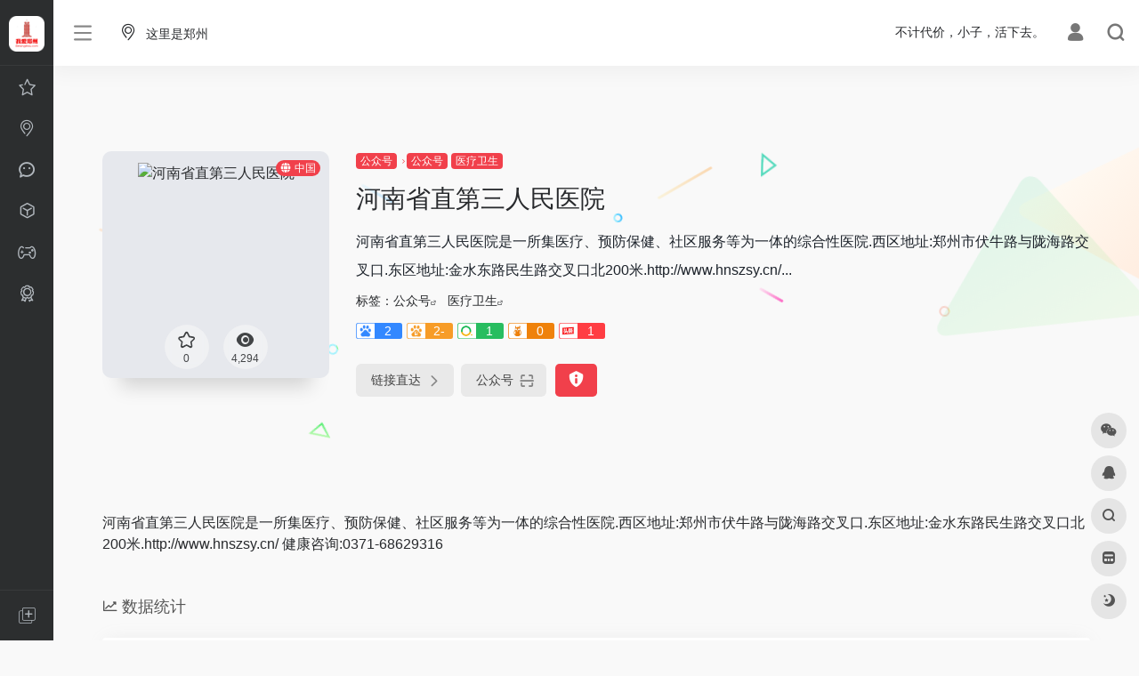

--- FILE ---
content_type: text/html; charset=UTF-8
request_url: https://www.5izhengzhou.com/sites/270.html
body_size: 17419
content:
<!DOCTYPE html><html lang="zh-Hans" class="io-white-mode"><head> <script> var default_c = "io-white-mode"; var night = document.cookie.replace(/(?:(?:^|.*;\s*)io_night_mode\s*\=\s*([^;]*).*$)|^.*$/, "$1"); try { if (night === "0" || (!night && window.matchMedia("(prefers-color-scheme: dark)").matches)) { document.documentElement.classList.add("io-black-mode"); document.documentElement.classList.remove(default_c); } else { document.documentElement.classList.remove("io-black-mode"); document.documentElement.classList.add(default_c); } } catch (_) {}</script><meta charset="UTF-8"><meta name="renderer" content="webkit"><meta name="force-rendering" content="webkit"><meta http-equiv="X-UA-Compatible" content="IE=edge, chrome=1"><meta name="viewport" content="width=device-width, initial-scale=1.0, user-scalable=0, minimum-scale=1.0, maximum-scale=0.0, viewport-fit=cover"><title>河南省直第三人民医院 | 我爱郑州</title><meta name="theme-color" content="#f9f9f9" /><meta name="keywords" content="河南省直第三人民医院,我爱郑州" /><meta name="description" content="河南省直第三人民医院是一所集医疗、预防保健、社区服务等为一体的综合性医院.西区地址:郑州市伏牛路与陇海路交叉口.东区地址:金水东路民生路交叉口北200米.http://www.hnszsy.cn/ 健康咨询:0371-68629316" /><meta property="og:type" content="article"><meta property="og:url" content="https://www.5izhengzhou.com/sites/270.html"/> <meta property="og:title" content="河南省直第三人民医院 | 我爱郑州"><meta property="og:description" content="河南省直第三人民医院是一所集医疗、预防保健、社区服务等为一体的综合性医院.西区地址:郑州市伏牛路与陇海路交叉口.东区地址:金水东路民生路交叉口北200米.http://www.hnszsy.cn/ 健康咨询:0371-68629316"><meta property="og:image" content="https://www.5izhengzhou.com/wp-content/uploads/2020/02/hnsz3y-w.jpg"><meta property="og:site_name" content="我爱郑州"><link rel="shortcut icon" href="https://www.5izhengzhou.com/wp-content/uploads/2019/12/5izhengzhou-block.png"><link rel="apple-touch-icon" href="https://www.5izhengzhou.com/wp-content/uploads/2019/12/5izhengzhou_apple.png"><!--[if IE]><script src="https://www.5izhengzhou.com/wp-content/themes/onenav/js/html5.min.js"></script><![endif]--><meta name='robots' content='max-image-preview:large' /><style id='wp-img-auto-sizes-contain-inline-css' type='text/css'>img:is([sizes=auto i],[sizes^="auto," i]){contain-intrinsic-size:3000px 1500px}/*# sourceURL=wp-img-auto-sizes-contain-inline-css */</style><style id='wp-block-library-inline-css' type='text/css'>:root{--wp-block-synced-color:#7a00df;--wp-block-synced-color--rgb:122,0,223;--wp-bound-block-color:var(--wp-block-synced-color);--wp-editor-canvas-background:#ddd;--wp-admin-theme-color:#007cba;--wp-admin-theme-color--rgb:0,124,186;--wp-admin-theme-color-darker-10:#006ba1;--wp-admin-theme-color-darker-10--rgb:0,107,160.5;--wp-admin-theme-color-darker-20:#005a87;--wp-admin-theme-color-darker-20--rgb:0,90,135;--wp-admin-border-width-focus:2px}@media (min-resolution:192dpi){:root{--wp-admin-border-width-focus:1.5px}}.wp-element-button{cursor:pointer}:root .has-very-light-gray-background-color{background-color:#eee}:root .has-very-dark-gray-background-color{background-color:#313131}:root .has-very-light-gray-color{color:#eee}:root .has-very-dark-gray-color{color:#313131}:root .has-vivid-green-cyan-to-vivid-cyan-blue-gradient-background{background:linear-gradient(135deg,#00d084,#0693e3)}:root .has-purple-crush-gradient-background{background:linear-gradient(135deg,#34e2e4,#4721fb 50%,#ab1dfe)}:root .has-hazy-dawn-gradient-background{background:linear-gradient(135deg,#faaca8,#dad0ec)}:root .has-subdued-olive-gradient-background{background:linear-gradient(135deg,#fafae1,#67a671)}:root .has-atomic-cream-gradient-background{background:linear-gradient(135deg,#fdd79a,#004a59)}:root .has-nightshade-gradient-background{background:linear-gradient(135deg,#330968,#31cdcf)}:root .has-midnight-gradient-background{background:linear-gradient(135deg,#020381,#2874fc)}:root{--wp--preset--font-size--normal:16px;--wp--preset--font-size--huge:42px}.has-regular-font-size{font-size:1em}.has-larger-font-size{font-size:2.625em}.has-normal-font-size{font-size:var(--wp--preset--font-size--normal)}.has-huge-font-size{font-size:var(--wp--preset--font-size--huge)}.has-text-align-center{text-align:center}.has-text-align-left{text-align:left}.has-text-align-right{text-align:right}.has-fit-text{white-space:nowrap!important}#end-resizable-editor-section{display:none}.aligncenter{clear:both}.items-justified-left{justify-content:flex-start}.items-justified-center{justify-content:center}.items-justified-right{justify-content:flex-end}.items-justified-space-between{justify-content:space-between}.screen-reader-text{border:0;clip-path:inset(50%);height:1px;margin:-1px;overflow:hidden;padding:0;position:absolute;width:1px;word-wrap:normal!important}.screen-reader-text:focus{background-color:#ddd;clip-path:none;color:#444;display:block;font-size:1em;height:auto;left:5px;line-height:normal;padding:15px 23px 14px;text-decoration:none;top:5px;width:auto;z-index:100000}html :where(.has-border-color){border-style:solid}html :where([style*=border-top-color]){border-top-style:solid}html :where([style*=border-right-color]){border-right-style:solid}html :where([style*=border-bottom-color]){border-bottom-style:solid}html :where([style*=border-left-color]){border-left-style:solid}html :where([style*=border-width]){border-style:solid}html :where([style*=border-top-width]){border-top-style:solid}html :where([style*=border-right-width]){border-right-style:solid}html :where([style*=border-bottom-width]){border-bottom-style:solid}html :where([style*=border-left-width]){border-left-style:solid}html :where(img[class*=wp-image-]){height:auto;max-width:100%}:where(figure){margin:0 0 1em}html :where(.is-position-sticky){--wp-admin--admin-bar--position-offset:var(--wp-admin--admin-bar--height,0px)}@media screen and (max-width:600px){html :where(.is-position-sticky){--wp-admin--admin-bar--position-offset:0px}}/*# sourceURL=wp-block-library-inline-css */</style><style id='global-styles-inline-css' type='text/css'>
:root{--wp--preset--aspect-ratio--square: 1;--wp--preset--aspect-ratio--4-3: 4/3;--wp--preset--aspect-ratio--3-4: 3/4;--wp--preset--aspect-ratio--3-2: 3/2;--wp--preset--aspect-ratio--2-3: 2/3;--wp--preset--aspect-ratio--16-9: 16/9;--wp--preset--aspect-ratio--9-16: 9/16;--wp--preset--color--black: #000000;--wp--preset--color--cyan-bluish-gray: #abb8c3;--wp--preset--color--white: #ffffff;--wp--preset--color--pale-pink: #f78da7;--wp--preset--color--vivid-red: #cf2e2e;--wp--preset--color--luminous-vivid-orange: #ff6900;--wp--preset--color--luminous-vivid-amber: #fcb900;--wp--preset--color--light-green-cyan: #7bdcb5;--wp--preset--color--vivid-green-cyan: #00d084;--wp--preset--color--pale-cyan-blue: #8ed1fc;--wp--preset--color--vivid-cyan-blue: #0693e3;--wp--preset--color--vivid-purple: #9b51e0;--wp--preset--gradient--vivid-cyan-blue-to-vivid-purple: linear-gradient(135deg,rgb(6,147,227) 0%,rgb(155,81,224) 100%);--wp--preset--gradient--light-green-cyan-to-vivid-green-cyan: linear-gradient(135deg,rgb(122,220,180) 0%,rgb(0,208,130) 100%);--wp--preset--gradient--luminous-vivid-amber-to-luminous-vivid-orange: linear-gradient(135deg,rgb(252,185,0) 0%,rgb(255,105,0) 100%);--wp--preset--gradient--luminous-vivid-orange-to-vivid-red: linear-gradient(135deg,rgb(255,105,0) 0%,rgb(207,46,46) 100%);--wp--preset--gradient--very-light-gray-to-cyan-bluish-gray: linear-gradient(135deg,rgb(238,238,238) 0%,rgb(169,184,195) 100%);--wp--preset--gradient--cool-to-warm-spectrum: linear-gradient(135deg,rgb(74,234,220) 0%,rgb(151,120,209) 20%,rgb(207,42,186) 40%,rgb(238,44,130) 60%,rgb(251,105,98) 80%,rgb(254,248,76) 100%);--wp--preset--gradient--blush-light-purple: linear-gradient(135deg,rgb(255,206,236) 0%,rgb(152,150,240) 100%);--wp--preset--gradient--blush-bordeaux: linear-gradient(135deg,rgb(254,205,165) 0%,rgb(254,45,45) 50%,rgb(107,0,62) 100%);--wp--preset--gradient--luminous-dusk: linear-gradient(135deg,rgb(255,203,112) 0%,rgb(199,81,192) 50%,rgb(65,88,208) 100%);--wp--preset--gradient--pale-ocean: linear-gradient(135deg,rgb(255,245,203) 0%,rgb(182,227,212) 50%,rgb(51,167,181) 100%);--wp--preset--gradient--electric-grass: linear-gradient(135deg,rgb(202,248,128) 0%,rgb(113,206,126) 100%);--wp--preset--gradient--midnight: linear-gradient(135deg,rgb(2,3,129) 0%,rgb(40,116,252) 100%);--wp--preset--font-size--small: 13px;--wp--preset--font-size--medium: 20px;--wp--preset--font-size--large: 36px;--wp--preset--font-size--x-large: 42px;--wp--preset--spacing--20: 0.44rem;--wp--preset--spacing--30: 0.67rem;--wp--preset--spacing--40: 1rem;--wp--preset--spacing--50: 1.5rem;--wp--preset--spacing--60: 2.25rem;--wp--preset--spacing--70: 3.38rem;--wp--preset--spacing--80: 5.06rem;--wp--preset--shadow--natural: 6px 6px 9px rgba(0, 0, 0, 0.2);--wp--preset--shadow--deep: 12px 12px 50px rgba(0, 0, 0, 0.4);--wp--preset--shadow--sharp: 6px 6px 0px rgba(0, 0, 0, 0.2);--wp--preset--shadow--outlined: 6px 6px 0px -3px rgb(255, 255, 255), 6px 6px rgb(0, 0, 0);--wp--preset--shadow--crisp: 6px 6px 0px rgb(0, 0, 0);}:where(.is-layout-flex){gap: 0.5em;}:where(.is-layout-grid){gap: 0.5em;}body .is-layout-flex{display: flex;}.is-layout-flex{flex-wrap: wrap;align-items: center;}.is-layout-flex > :is(*, div){margin: 0;}body .is-layout-grid{display: grid;}.is-layout-grid > :is(*, div){margin: 0;}:where(.wp-block-columns.is-layout-flex){gap: 2em;}:where(.wp-block-columns.is-layout-grid){gap: 2em;}:where(.wp-block-post-template.is-layout-flex){gap: 1.25em;}:where(.wp-block-post-template.is-layout-grid){gap: 1.25em;}.has-black-color{color: var(--wp--preset--color--black) !important;}.has-cyan-bluish-gray-color{color: var(--wp--preset--color--cyan-bluish-gray) !important;}.has-white-color{color: var(--wp--preset--color--white) !important;}.has-pale-pink-color{color: var(--wp--preset--color--pale-pink) !important;}.has-vivid-red-color{color: var(--wp--preset--color--vivid-red) !important;}.has-luminous-vivid-orange-color{color: var(--wp--preset--color--luminous-vivid-orange) !important;}.has-luminous-vivid-amber-color{color: var(--wp--preset--color--luminous-vivid-amber) !important;}.has-light-green-cyan-color{color: var(--wp--preset--color--light-green-cyan) !important;}.has-vivid-green-cyan-color{color: var(--wp--preset--color--vivid-green-cyan) !important;}.has-pale-cyan-blue-color{color: var(--wp--preset--color--pale-cyan-blue) !important;}.has-vivid-cyan-blue-color{color: var(--wp--preset--color--vivid-cyan-blue) !important;}.has-vivid-purple-color{color: var(--wp--preset--color--vivid-purple) !important;}.has-black-background-color{background-color: var(--wp--preset--color--black) !important;}.has-cyan-bluish-gray-background-color{background-color: var(--wp--preset--color--cyan-bluish-gray) !important;}.has-white-background-color{background-color: var(--wp--preset--color--white) !important;}.has-pale-pink-background-color{background-color: var(--wp--preset--color--pale-pink) !important;}.has-vivid-red-background-color{background-color: var(--wp--preset--color--vivid-red) !important;}.has-luminous-vivid-orange-background-color{background-color: var(--wp--preset--color--luminous-vivid-orange) !important;}.has-luminous-vivid-amber-background-color{background-color: var(--wp--preset--color--luminous-vivid-amber) !important;}.has-light-green-cyan-background-color{background-color: var(--wp--preset--color--light-green-cyan) !important;}.has-vivid-green-cyan-background-color{background-color: var(--wp--preset--color--vivid-green-cyan) !important;}.has-pale-cyan-blue-background-color{background-color: var(--wp--preset--color--pale-cyan-blue) !important;}.has-vivid-cyan-blue-background-color{background-color: var(--wp--preset--color--vivid-cyan-blue) !important;}.has-vivid-purple-background-color{background-color: var(--wp--preset--color--vivid-purple) !important;}.has-black-border-color{border-color: var(--wp--preset--color--black) !important;}.has-cyan-bluish-gray-border-color{border-color: var(--wp--preset--color--cyan-bluish-gray) !important;}.has-white-border-color{border-color: var(--wp--preset--color--white) !important;}.has-pale-pink-border-color{border-color: var(--wp--preset--color--pale-pink) !important;}.has-vivid-red-border-color{border-color: var(--wp--preset--color--vivid-red) !important;}.has-luminous-vivid-orange-border-color{border-color: var(--wp--preset--color--luminous-vivid-orange) !important;}.has-luminous-vivid-amber-border-color{border-color: var(--wp--preset--color--luminous-vivid-amber) !important;}.has-light-green-cyan-border-color{border-color: var(--wp--preset--color--light-green-cyan) !important;}.has-vivid-green-cyan-border-color{border-color: var(--wp--preset--color--vivid-green-cyan) !important;}.has-pale-cyan-blue-border-color{border-color: var(--wp--preset--color--pale-cyan-blue) !important;}.has-vivid-cyan-blue-border-color{border-color: var(--wp--preset--color--vivid-cyan-blue) !important;}.has-vivid-purple-border-color{border-color: var(--wp--preset--color--vivid-purple) !important;}.has-vivid-cyan-blue-to-vivid-purple-gradient-background{background: var(--wp--preset--gradient--vivid-cyan-blue-to-vivid-purple) !important;}.has-light-green-cyan-to-vivid-green-cyan-gradient-background{background: var(--wp--preset--gradient--light-green-cyan-to-vivid-green-cyan) !important;}.has-luminous-vivid-amber-to-luminous-vivid-orange-gradient-background{background: var(--wp--preset--gradient--luminous-vivid-amber-to-luminous-vivid-orange) !important;}.has-luminous-vivid-orange-to-vivid-red-gradient-background{background: var(--wp--preset--gradient--luminous-vivid-orange-to-vivid-red) !important;}.has-very-light-gray-to-cyan-bluish-gray-gradient-background{background: var(--wp--preset--gradient--very-light-gray-to-cyan-bluish-gray) !important;}.has-cool-to-warm-spectrum-gradient-background{background: var(--wp--preset--gradient--cool-to-warm-spectrum) !important;}.has-blush-light-purple-gradient-background{background: var(--wp--preset--gradient--blush-light-purple) !important;}.has-blush-bordeaux-gradient-background{background: var(--wp--preset--gradient--blush-bordeaux) !important;}.has-luminous-dusk-gradient-background{background: var(--wp--preset--gradient--luminous-dusk) !important;}.has-pale-ocean-gradient-background{background: var(--wp--preset--gradient--pale-ocean) !important;}.has-electric-grass-gradient-background{background: var(--wp--preset--gradient--electric-grass) !important;}.has-midnight-gradient-background{background: var(--wp--preset--gradient--midnight) !important;}.has-small-font-size{font-size: var(--wp--preset--font-size--small) !important;}.has-medium-font-size{font-size: var(--wp--preset--font-size--medium) !important;}.has-large-font-size{font-size: var(--wp--preset--font-size--large) !important;}.has-x-large-font-size{font-size: var(--wp--preset--font-size--x-large) !important;}
/*# sourceURL=global-styles-inline-css */
</style>
<style id='classic-theme-styles-inline-css' type='text/css'>/*! This file is auto-generated */.wp-block-button__link{color:#fff;background-color:#32373c;border-radius:9999px;box-shadow:none;text-decoration:none;padding:calc(.667em + 2px) calc(1.333em + 2px);font-size:1.125em}.wp-block-file__button{background:#32373c;color:#fff;text-decoration:none}/*# sourceURL=/wp-includes/css/classic-themes.min.css */</style><link rel='stylesheet' id='iconfont-css' href='https://www.5izhengzhou.com/wp-content/themes/onenav/css/iconfont.css?ver=4.1810' type='text/css' media='all' /><link rel='stylesheet' id='iconfont-io-1-css' href='//at.alicdn.com/t/c/font_1630752_h05qifqdyz.css' type='text/css' media='all' /><link rel='stylesheet' id='bootstrap-css' href='https://www.5izhengzhou.com/wp-content/themes/onenav/css/bootstrap.min.css?ver=4.1810' type='text/css' media='all' /><link rel='stylesheet' id='lightbox-css' href='https://www.5izhengzhou.com/wp-content/themes/onenav/css/jquery.fancybox.min.css?ver=4.1810' type='text/css' media='all' /><link rel='stylesheet' id='style-css' href='https://www.5izhengzhou.com/wp-content/themes/onenav/css/style.min.css?ver=4.1810' type='text/css' media='all' /><script type="text/javascript" src="https://www.5izhengzhou.com/wp-content/themes/onenav/js/jquery.min.js?ver=4.1810" id="jquery-js"></script><script type="text/javascript" id="jquery-js-after">/* <![CDATA[ *//* <![CDATA[ */ function loadFunc(func) {if (document.all){window.attachEvent("onload",func);}else{window.addEventListener("load",func,false);}} /* ]]]]><![CDATA[> *///# sourceURL=jquery-js-after/* ]]> */</script><link rel="canonical" href="https://www.5izhengzhou.com/sites/270.html" /><style>.panel-default h1{font-size:22px;text-align:center;}.has-medium-font-size{text-indent:2em;font-size:16px;line-height:160%;}.customize-width{max-width:1900px}.sidebar-nav{width:220px}@media (min-width: 768px){.main-content{margin-left:220px;}.main-content .page-header{left:220px;}}</style><!-- 自定义代码 --><!-- end 自定义代码 --></head> <body class="wp-singular sites-template-default single single-sites postid-270 wp-theme-onenav sidebar_no sites mini-sidebar"><div id="loading"><style> #preloader_3{position:relative} #preloader_3:before{width:20px;height:20px;border-radius:20px;content:'';position:absolute;background:#db448b;left:-20px;animation: preloader_3_before 1.5s infinite ease-in-out;} #preloader_3:after{width:20px;height:20px;border-radius:20px;content:'';position:absolute;background:#f1404b;animation: preloader_3_after 1.5s infinite ease-in-out;} @keyframes preloader_3_before{0% {transform: translateX(0px) rotate(0deg)}50% {transform: translateX(50px) scale(1.2) rotate(260deg); background:#f1404b;border-radius:0px;}100% {transform: translateX(0px) rotate(0deg)}} @keyframes preloader_3_after{0% {transform: translateX(0px)}50% {transform: translateX(-50px) scale(1.2) rotate(-260deg);background:#db448b;border-radius:0px;}100% {transform: translateX(0px)}}</style><div id="preloader_3"></div></div> <div id="sidebar" class="sticky sidebar-nav fade"> <div class="modal-dialog h-100 sidebar-nav-inner"> <div class="sidebar-logo border-bottom border-color"> <!-- logo --> <div class="logo overflow-hidden"> <a href="https://www.5izhengzhou.com" class="logo-expanded"> <img src="https://www.5izhengzhou.com/wp-content/uploads/2019/12/5izhengzhou.png" height="40" class="d-none" alt="我爱郑州"> <img src="https://www.5izhengzhou.com/wp-content/uploads/2019/12/5izhengzhou.png" height="40" alt="我爱郑州"> </a> <a href="https://www.5izhengzhou.com" class="logo-collapsed"> <img src="https://www.5izhengzhou.com/wp-content/uploads/2019/12/5izhengzhou_apple.png" height="40" class="d-none" alt="我爱郑州"> <img src="https://www.5izhengzhou.com/wp-content/uploads/2019/12/5izhengzhou_apple.png" height="40" alt="我爱郑州"> </a> </div> <!-- logo end --> </div> <div class="sidebar-menu flex-fill"> <div class="sidebar-scroll" > <div class="sidebar-menu-inner"> <ul> <li class="sidebar-item"> <a href="https://www.5izhengzhou.com/#term-2" class=""> <i class="io io-favor icon-fw icon-lg"></i> <span>好推荐</span> </a> </li> <li class="sidebar-item"> <a href="https://www.5izhengzhou.com/#term-8" class="" data-change="https://www.5izhengzhou.com/#term-8"> <i class="io io-location icon-fw icon-lg"></i> <span>生产力</span> </a> <i class="iconfont icon-arrow-r-m sidebar-more text-sm"></i> <ul > <li> <a href="https://www.5izhengzhou.com/#term-8-3" class=""><span>媒体资讯</span></a> </li> <li> <a href="https://www.5izhengzhou.com/#term-8-4" class=""><span>网上商城</span></a> </li> <li> <a href="https://www.5izhengzhou.com/#term-8-7" class=""><span>新鲜好看</span></a> </li> <li> <a href="https://www.5izhengzhou.com/#term-8-9" class=""><span>业务上云</span></a> </li> <li> <a href="https://www.5izhengzhou.com/#term-8-10" class=""><span>汽车生活</span></a> </li> <li> <a href="https://www.5izhengzhou.com/#term-8-13" class=""><span>便捷出行</span></a> </li> </ul> </li> <li class="sidebar-item"> <a href="https://www.5izhengzhou.com/#term-17" class="" data-change="https://www.5izhengzhou.com/#term-17"> <i class="io io-wechat icon-fw icon-lg"></i> <span>公众号</span> </a> <i class="iconfont icon-arrow-r-m sidebar-more text-sm"></i> <ul > <li> <a href="https://www.5izhengzhou.com/#term-17-5" class=""><span>官方权威</span></a> </li> <li> <a href="https://www.5izhengzhou.com/#term-17-28" class=""><span>医疗卫生</span></a> </li> <li> <a href="https://www.5izhengzhou.com/#term-17-99" class=""><span>精选推荐</span></a> </li> </ul> </li> <li class="sidebar-item"> <a href="https://www.5izhengzhou.com/#term-116" class=""> <i class="iconfont icon-app icon-fw icon-lg"></i> <span>用的好</span> </a> </li> <li class="sidebar-item"> <a href="https://www.5izhengzhou.com/#term-14" class="" data-change="https://www.5izhengzhou.com/#term-14"> <i class="io io-game icon-fw icon-lg"></i> <span>吃喝玩</span> </a> <i class="iconfont icon-arrow-r-m sidebar-more text-sm"></i> <ul > <li> <a href="https://www.5izhengzhou.com/#term-14-19" class=""><span>游玩</span></a> </li> <li> <a href="https://www.5izhengzhou.com/#term-14-18" class=""><span>美食</span></a> </li> </ul> </li> <li class="sidebar-item"> <a href="https://www.5izhengzhou.com/#term-75" class="" data-change="https://www.5izhengzhou.com/#term-75"> <i class="io io-selection icon-fw icon-lg"></i> <span>学知识</span> </a> <i class="iconfont icon-arrow-r-m sidebar-more text-sm"></i> <ul > <li> <a href="https://www.5izhengzhou.com/#term-75-76" class=""><span>校园</span></a> </li> <li> <a href="https://www.5izhengzhou.com/#term-75-77" class=""><span>知识</span></a> </li> </ul> </li> </ul> </div> </div> </div> <div class="border-top py-2 border-color"> <div class="flex-bottom"> <ul> <li id="menu-item-193" class="menu-item menu-item-type-post_type menu-item-object-page menu-item-193 sidebar-item"><a href="https://www.5izhengzhou.com/%e8%b5%84%e6%ba%90%e6%8f%90%e4%ba%a4"> <i class="io io-Add icon-fw icon-lg"></i> <span>资源提交</span></a></li> </ul> </div> </div> </div> </div> <div class="main-content flex-fill"> <div class=" header-nav"> <div id="header" class="page-header sticky"> <div class="navbar navbar-expand-md"> <div class="container-fluid p-0 position-relative"> <div class="position-absolute w-100 text-center"> <a href="https://www.5izhengzhou.com" class="navbar-brand d-md-none m-0" title="我爱郑州"> <img src="https://www.5izhengzhou.com/wp-content/uploads/2019/12/5izhengzhou.png" class="logo-light" alt="我爱郑州" height="30"> <img src="https://www.5izhengzhou.com/wp-content/uploads/2019/12/5izhengzhou.png" class="logo-dark d-none" alt="我爱郑州" height="30"> </a> </div> <div class="nav-item d-md-none mobile-menu py-2 position-relative"><a href="javascript:" id="sidebar-switch" data-toggle="modal" data-target="#sidebar"><i class="iconfont icon-classification icon-lg"></i></a></div> <div class="collapse navbar-collapse order-2 order-md-1"> <div class="header-mini-btn"> <label> <input id="mini-button" type="checkbox" > <svg viewBox="0 0 100 100" xmlns="http://www.w3.org/2000/svg"> <path class="line--1" d="M0 40h62c18 0 18-20-17 5L31 55"></path> <path class="line--2" d="M0 50h80"></path> <path class="line--3" d="M0 60h62c18 0 18 20-17-5L31 45"></path> </svg> </label> </div> <!-- 天气 --> <div class="weather"> <div id="he-plugin-simple" style="display: contents;"></div> <script>WIDGET = {CONFIG: {"modules": "12034","background": "5","tmpColor": "888","tmpSize": "14","cityColor": "888","citySize": "14","aqiSize": "14","weatherIconSize": "24","alertIconSize": "18","padding": "10px 10px 10px 10px","shadow": "1","language": "auto","fixed": "false","vertical": "middle","horizontal": "left","key": "a922adf8928b4ac1ae7a31ae7375e191"}}</script> <script> loadFunc(function() { let script = document.createElement("script"); script.setAttribute("async", ""); script.src = "//widget.qweather.net/simple/static/js/he-simple-common.js?v=2.0"; document.body.appendChild(script); }); </script> </div> <!-- 天气 end --> <ul class="navbar-nav navbar-top site-menu mr-4"> <li id="menu-item-188" class="menu-item menu-item-type-post_type menu-item-object-page menu-item-188"><a href="https://www.5izhengzhou.com/zhengzhou"> <i class="io io-location icon-fw icon-lg"></i> <span>这里是郑州</span></a></li> </ul> </div> <ul class="nav navbar-menu text-xs order-1 order-md-2 position-relative"> <!-- 一言 --> <li class="nav-item mr-3 mr-lg-0 d-none d-lg-block"> <div class="text-sm overflowClip_1"> <script src="//v1.hitokoto.cn/?encode=js&select=%23hitokoto" defer></script><span id="hitokoto"></span> </div> </li> <!-- 一言 end --> <li class="nav-login ml-3 ml-md-4"> <a href="https://www.5izhengzhou.com/login/?redirect_to=https://www.5izhengzhou.com/sites/270.html" title="登录"><i class="iconfont icon-user icon-lg"></i></a> </li> <li class="nav-search ml-3 ml-md-4"> <a href="javascript:" data-toggle="modal" data-target="#search-modal"><i class="iconfont icon-search icon-lg"></i></a> </li> </ul> </div> </div> </div> <div class="placeholder"></div> </div> <div id="content" class="container my-4 my-md-5"> <div class="background-fx"><img src="https://www.5izhengzhou.com/wp-content/themes/onenav/images/fx/shape-01.svg" class="shape-01"><img src="https://www.5izhengzhou.com/wp-content/themes/onenav/images/fx/shape-02.svg" class="shape-02"><img src="https://www.5izhengzhou.com/wp-content/themes/onenav/images/fx/shape-03.svg" class="shape-03"><img src="https://www.5izhengzhou.com/wp-content/themes/onenav/images/fx/shape-04.svg" class="shape-04"><img src="https://www.5izhengzhou.com/wp-content/themes/onenav/images/fx/shape-05.svg" class="shape-05"><img src="https://www.5izhengzhou.com/wp-content/themes/onenav/images/fx/shape-06.svg" class="shape-06"><img src="https://www.5izhengzhou.com/wp-content/themes/onenav/images/fx/shape-07.svg" class="shape-07"><img src="https://www.5izhengzhou.com/wp-content/themes/onenav/images/fx/shape-08.svg" class="shape-08"><img src="https://www.5izhengzhou.com/wp-content/themes/onenav/images/fx/shape-09.svg" class="shape-09"><img src="https://www.5izhengzhou.com/wp-content/themes/onenav/images/fx/shape-10.svg" class="shape-10"><img src="https://www.5izhengzhou.com/wp-content/themes/onenav/images/fx/shape-11.svg" class="shape-11"></div><div class="row site-content py-4 py-md-5 mb-xl-5 mb-0 mx-xxxl-n5"><!-- 网址信息 --><div class="col-12 col-sm-5 col-md-4 col-lg-3"><div class="siteico"><img class="img-cover lazy unfancybox" src="https://www.5izhengzhou.com/wp-content/themes/onenav/images/t.png" data-src="//cdn.iocdn.cc/mshots/v1/www.hnszsy.cn?w=383&h=328" height="auto" width="auto" alt="河南省直第三人民医院"><div id="country" class="text-xs custom-piece_c_b country-piece loadcountry"><i class="iconfont icon-globe mr-1"></i>中国</div><div class="tool-actions text-center mt-md-4"> <a href="javascript:;" data-action="post_star" data-post_type="sites" data-id="270" data-ticket="8795f596ab" class=" btn btn-like btn-icon btn-light rounded-circle p-2 mx-3 mx-md-2 " data-toggle="tooltip" data-placement="top" title="收藏"> <span class="flex-column text-height-xs"> <i class="star-ico icon-lg iconfont icon-collection-line"></i> <small class="star-count-270 text-xs mt-1">0</small> </span> </a><a href="javascript:;" class="btn-share-toggler btn btn-icon btn-light rounded-circle p-2 mx-3 mx-md-2" data-toggle="tooltip" data-placement="top" title="浏览"><span class="flex-column text-height-xs"><i class="icon-lg iconfont icon-chakan"></i><small class="share-count text-xs mt-1">4,294</small></span></a></div></div></div><div class="col mt-4 mt-sm-0"><div class="site-body text-sm"><a class="btn-cat custom_btn-d mr-1" href="https://www.5izhengzhou.com/favorites/gongzhonghao">公众号</a><i class="iconfont icon-arrow-r-m custom-piece_c" style="font-size:50%;color:#f1404b;vertical-align:0.075rem"></i><a class='btn-cat custom_btn-d mr-1' href='https://www.5izhengzhou.com/favorites/gongzhonghao'>公众号</a><a class='btn-cat custom_btn-d mr-1' href='https://www.5izhengzhou.com/favorites/jiankang'>医疗卫生</a><h1 class="site-name h3 my-3">河南省直第三人民医院</h1><div class="mt-2"><p class="mb-2">河南省直第三人民医院是一所集医疗、预防保健、社区服务等为一体的综合性医院.西区地址:郑州市伏牛路与陇海路交叉口.东区地址:金水东路民生路交叉口北200米.http://www.hnszsy.cn/...</p>标签：<span class="mr-2"><a href="https://www.5izhengzhou.com/favorites/gongzhonghao" rel="tag">公众号</a><i class="iconfont icon-wailian text-ss"></i></span> <span class="mr-2"><a href="https://www.5izhengzhou.com/favorites/jiankang" rel="tag">医疗卫生</a><i class="iconfont icon-wailian text-ss"></i></span><div class="mt-2 sites-seo-load" data-url="www.hnszsy.cn" data-go_to="https://www.5izhengzhou.com/go/?url=aHR0cHM6Ly9zZW8uNTExOC5jb20vd3d3Lmhuc3pzeS5jbj90PXlkbQ%3D%3D"><span class="sites-weight loading"></span><span class="sites-weight loading"></span><span class="sites-weight loading"></span><span class="sites-weight loading"></span><span class="sites-weight loading"></span></div><div class="site-go mt-3"><div id="security_check_img"></div><span class="site-go-url"><a href="https://www.5izhengzhou.com/go/?url=aHR0cDovL3d3dy5obnN6c3kuY24%3D" title="河南省直第三人民医院" target="_blank" class="btn btn-arrow mr-2"><span>链接直达<i class="iconfont icon-arrow-r-m"></i></span></a></span><a href="javascript:" class="btn btn-arrow qr-img" data-toggle="tooltip" data-placement="bottom" data-html="true" title="<img src='https://www.5izhengzhou.com/wp-content/uploads/2020/02/hnsz3y.png' width='150'>"><span>公众号<i class="iconfont icon-qr-sweep"></i></span></a><a href="javascript:" class="btn btn-danger qr-img tooltip-toggle rounded-lg" data-post_id="270" data-toggle="modal" data-placement="top" data-target="#report-sites-modal" title="反馈"><i class="iconfont icon-statement icon-lg"></i></a></div></div></div></div><!-- 网址信息 end --></div> <main class="content" role="main"> <div class="content-wrap"> <div class="content-layout"> <div class="panel site-content card transparent"> <div class="card-body p-0"> <div class="apd-bg"> </div> <div class="panel-body single my-4 "> 河南省直第三人民医院是一所集医疗、预防保健、社区服务等为一体的综合性医院.西区地址:郑州市伏牛路与陇海路交叉口.东区地址:金水东路民生路交叉口北200米.http://www.hnszsy.cn/ 健康咨询:0371-68629316 </div> </div> </div> <h2 class="text-gray text-lg my-4"><i class="iconfont icon-zouxiang mr-1"></i>数据统计</h2> <div class="card io-chart"> <div id="chart-container" class="" style="height:300px" data-type="sites" data-post_id="270" data-nonce="7a7a1d2885"> <div class="chart-placeholder p-4"> <div class="legend"> <span></span> <span></span> <span></span> </div> <div class="pillar"> <span style="height:40%"></span> <span style="height:60%"></span> <span style="height:30%"></span> <span style="height:70%"></span> <span style="height:80%"></span> <span style="height:60%"></span> <span style="height:90%"></span> <span style="height:50%"></span> </div> </div> </div> </div> <h2 class="text-gray text-lg my-4"><i class="iconfont icon-tubiaopeizhi mr-1"></i>数据评估</h2> <div class="panel site-content sites-default-content card"> <div class="card-body"> <p class="viewport"> 河南省直第三人民医院浏览人数已经达到4,294，如你需要查询该站的相关权重信息，可以点击"<a class="external" href="https://www.5izhengzhou.com/go/?url=aHR0cHM6Ly9zZW8uNTExOC5jb20vd3d3Lmhuc3pzeS5jbj90PXlkbQ%3D%3D" rel="nofollow" target="_blank">5118数据</a>""<a class="external" href="https://www.5izhengzhou.com/go/?url=aHR0cHM6Ly93d3cuYWl6aGFuLmNvbS9zZW8vd3d3Lmhuc3pzeS5jbg%3D%3D" rel="nofollow" target="_blank">爱站数据</a>""<a class="external" href="https://www.5izhengzhou.com/go/?url=aHR0cHM6Ly9zZW8uY2hpbmF6LmNvbS8%2FcT13d3cuaG5zenN5LmNu" rel="nofollow" target="_blank">Chinaz数据</a>"进入；以目前的网站数据参考，建议大家请以爱站数据为准，更多网站价值评估因素如：河南省直第三人民医院的访问速度、搜索引擎收录以及索引量、用户体验等；当然要评估一个站的价值，最主要还是需要根据您自身的需求以及需要，一些确切的数据则需要找河南省直第三人民医院的站长进行洽谈提供。如该站的IP、PV、跳出率等！</p> <div class="text-center my-2"><span class=" content-title"><span class="d-none">关于河南省直第三人民医院</span>特别声明</span></div> <p class="text-muted text-sm m-0"> 本站我爱郑州提供的河南省直第三人民医院都来源于网络，不保证外部链接的准确性和完整性，同时，对于该外部链接的指向，不由我爱郑州实际控制，在2020年2月18日 20:08收录时，该网页上的内容，都属于合规合法，后期网页的内容如出现违规，可以直接联系网站管理员进行删除，我爱郑州不承担任何责任。</p> </div> <div class="card-footer text-muted text-xs"> <div class="d-flex"><span>我爱郑州致力于优质、实用的网络站点资源收集与分享！</span><span class="ml-auto d-none d-md-block">本文地址https://www.5izhengzhou.com/sites/270.html转载请注明</span></div> </div> </div> <h2 class="text-gray text-lg my-4"><i class="site-tag iconfont icon-tag icon-lg mr-1" ></i>相关导航</h2> <div class="row mb-n4"> <div class="url-card col-sm-6 col-md-4 wechat"> <div class="url-body default "> <a href="https://www.5izhengzhou.com/sites/306.html" target="_blank" data-id="306" data-url="http://www.hnszyy.com.cn" class="card no-c mb-4 site-306" data-toggle="tooltip" data-placement="bottom" data-html="true" title="<img src='https://www.5izhengzhou.com/wp-content/uploads/2020/02/hnz2.jpg' width='128'>"> <div class="card-body url-content d-flex align-items-center"> <div class="url-img rounded-circle mr-2 d-flex align-items-center justify-content-center"> <img class=" lazy unfancybox" src="https://www.5izhengzhou.com/wp-content/themes/onenav/images/favicon.png" data-src="https://www.5izhengzhou.com/wp-content/uploads/2020/02/hnz2-w.jpg" height="auto" width="auto" alt="河南省中医院"> </div> <div class="url-info flex-fill"> <div class="text-sm overflowClip_1"> <strong>河南省中医院</strong> </div> <p class="overflowClip_1 m-0 text-muted text-xs">河南省中医院（河南中医药大学第二附属医院）始建于1985年，是一所集医疗、教学、科研、预防、保健、康复为一体的现代化综合性三级甲等中医院；是省医保、市医保（含离休）、铁路医保（含离休）、省离休、城乡居民医保（原新农合）、省工伤医疗保险定点医疗机构，是河南省内异地就医、全国跨省异地就医首批试点医疗机构；为国家中医临床研究基地建设单位、全国首批中医全科医师培训基地、全国中医药适宜技术推广基地、全国中医药传承创新工程项目建设单位、国家区域中医（专科）诊疗中心建设单位、河南省中医（专科）诊疗中心建设单位。</p> </div> </div> </a> <a href="https://www.5izhengzhou.com/go/?url=aHR0cDovL3d3dy5obnN6eXkuY29tLmNu" target="_blank" rel="external nofollow noopener" title="直达" class="togo text-center text-muted is-views" data-id="306" data-toggle="tooltip" data-placement="right"><i class="iconfont icon-goto"></i></a> </div> </div> <div class="url-card col-sm-6 col-md-4 wechat"> <div class="url-body default "> <a href="https://www.5izhengzhou.com/sites/254.html" target="_blank" data-id="254" data-url="http://www.zzusah.com" class="card no-c mb-4 site-254" data-toggle="tooltip" data-placement="bottom" data-html="true" title="<img src='https://www.5izhengzhou.com/wp-content/uploads/2020/02/zd2y.png' width='128'>"> <div class="card-body url-content d-flex align-items-center"> <div class="url-img rounded-circle mr-2 d-flex align-items-center justify-content-center"> <img class=" lazy unfancybox" src="https://www.5izhengzhou.com/wp-content/themes/onenav/images/favicon.png" data-src="https://www.5izhengzhou.com/wp-content/uploads/2020/02/zd2y-w.jpg" height="auto" width="auto" alt="郑州大学第二附属医院"> </div> <div class="url-info flex-fill"> <div class="text-sm overflowClip_1"> <strong>郑州大学第二附属医院</strong> </div> <p class="overflowClip_1 m-0 text-muted text-xs">三级甲等综合医院；学科设置齐全，技术力量雄厚，医疗设备先进；河南省最早的博士生培养点和博士后流动站；医学人才培养的重要摇篮和基地；省重点学科、重点培育学科、重点实验室数量全省前三；医院及近二十个学科影响力进入全国百强。</p> </div> </div> </a> <a href="https://www.5izhengzhou.com/go/?url=aHR0cDovL3d3dy56enVzYWguY29t" target="_blank" rel="external nofollow noopener" title="直达" class="togo text-center text-muted is-views" data-id="254" data-toggle="tooltip" data-placement="right"><i class="iconfont icon-goto"></i></a> </div> </div> <div class="url-card col-sm-6 col-md-4 "> <div class="url-body default "> <a href="https://www.5izhengzhou.com/sites/69.html" target="_blank" data-id="69" data-url="http://www.henan.gov.cn" class="card no-c mb-4 site-69" title="河南省政府"> <div class="card-body url-content d-flex align-items-center"> <div class="url-img rounded-circle mr-2 d-flex align-items-center justify-content-center"> <img class=" lazy unfancybox" src="https://www.5izhengzhou.com/wp-content/themes/onenav/images/favicon.png" data-src="https://www.5izhengzhou.com/wp-content/uploads/2019/12/gh.png" height="auto" width="auto" alt="河南省政府"> </div> <div class="url-info flex-fill"> <div class="text-sm overflowClip_1"> <strong>河南省政府</strong> </div> <p class="overflowClip_1 m-0 text-muted text-xs">河南省人民政府官方网站</p> </div> </div> </a> <a href="https://www.5izhengzhou.com/go/?url=aHR0cDovL3d3dy5oZW5hbi5nb3YuY24v" target="_blank" rel="external nofollow noopener" title="直达" class="togo text-center text-muted is-views" data-id="69" data-toggle="tooltip" data-placement="right"><i class="iconfont icon-goto"></i></a> </div> </div> <div class="url-card col-sm-6 col-md-4 "> <div class="url-body default "> <a href="https://www.5izhengzhou.com/sites/63.html" target="_blank" data-id="63" data-url="http://www.xinmi.gov.cn" class="card no-c mb-4 site-63" title="新密市"> <div class="card-body url-content d-flex align-items-center"> <div class="url-img rounded-circle mr-2 d-flex align-items-center justify-content-center"> <img class=" lazy unfancybox" src="https://www.5izhengzhou.com/wp-content/themes/onenav/images/favicon.png" data-src="https://www.5izhengzhou.com/wp-content/uploads/2019/12/gh.png" height="auto" width="auto" alt="新密市"> </div> <div class="url-info flex-fill"> <div class="text-sm overflowClip_1"> <strong>新密市</strong> </div> <p class="overflowClip_1 m-0 text-muted text-xs">新密市人民政府官方网站</p> </div> </div> </a> <a href="https://www.5izhengzhou.com/go/?url=aHR0cDovL3d3dy54aW5taS5nb3YuY24v" target="_blank" rel="external nofollow noopener" title="直达" class="togo text-center text-muted is-views" data-id="63" data-toggle="tooltip" data-placement="right"><i class="iconfont icon-goto"></i></a> </div> </div> <div class="url-card col-sm-6 col-md-4 wechat"> <div class="url-body default "> <a href="https://www.5izhengzhou.com/sites/247.html" target="_blank" data-id="247" data-url="" class="card no-c mb-4 site-247" data-toggle="tooltip" data-placement="bottom" data-html="true" title="<img src='https://www.5izhengzhou.com/wp-content/uploads/2020/02/zzedu.png' width='128'>"> <div class="card-body url-content d-flex align-items-center"> <div class="url-img rounded-circle mr-2 d-flex align-items-center justify-content-center"> <img class=" lazy unfancybox" src="https://www.5izhengzhou.com/wp-content/themes/onenav/images/favicon.png" data-src="https://www.5izhengzhou.com/wp-content/themes/onenav/images/qr_ico.png" height="auto" width="auto" alt="郑州教育"> </div> <div class="url-info flex-fill"> <div class="text-sm overflowClip_1"> <strong>郑州教育</strong> </div> <p class="overflowClip_1 m-0 text-muted text-xs">郑州市教育局官方微信。及时发布郑州教育权威资讯，关注教育发展动态，记录教育成长的点滴，分享成功教育的喜悦，期待您的参与。</p> </div> </div> </a> </div> </div> <div class="url-card col-sm-6 col-md-4 "> <div class="url-body default "> <a href="https://www.5izhengzhou.com/sites/62.html" target="_blank" data-id="62" data-url="http://www.xinzheng.gov.cn" class="card no-c mb-4 site-62" title="新郑市"> <div class="card-body url-content d-flex align-items-center"> <div class="url-img rounded-circle mr-2 d-flex align-items-center justify-content-center"> <img class=" lazy unfancybox" src="https://www.5izhengzhou.com/wp-content/themes/onenav/images/favicon.png" data-src="https://www.5izhengzhou.com/wp-content/uploads/2019/12/gh.png" height="auto" width="auto" alt="新郑市"> </div> <div class="url-info flex-fill"> <div class="text-sm overflowClip_1"> <strong>新郑市</strong> </div> <p class="overflowClip_1 m-0 text-muted text-xs">新郑市人民政府官方网站</p> </div> </div> </a> <a href="https://www.5izhengzhou.com/go/?url=aHR0cDovL3d3dy54aW56aGVuZy5nb3YuY24v" target="_blank" rel="external nofollow noopener" title="直达" class="togo text-center text-muted is-views" data-id="62" data-toggle="tooltip" data-placement="right"><i class="iconfont icon-goto"></i></a> </div> </div> </div> <!-- comments --><div id="comments" class="comments"> <h2 id="comments-list-title" class="comments-title h5 mx-1 my-4"> <i class="iconfont icon-comment"></i> <span class="noticom"> <a href="https://www.5izhengzhou.com/sites/270.html#respond" class="comments-title" >暂无评论</a> </span> </h2> <div class="card"> <div class="card-body"> <div id="respond_box"> <div id="respond" class="comment-respond"> <div class="rounded bg-light text-center p-4 mb-4"> <div class="text-muted text-sm mb-2">您必须登录才能参与评论！</div> <a class="btn btn-light btn-sm btn-rounded" href="https://www.5izhengzhou.com/login/?redirect_to=https%3A%2F%2Fwww.5izhengzhou.com%2Fsites%2F270.html">立即登录</a> </div> </div> </div> <div id="loading-comments"><span></span></div> <div class="not-comment card"><div class="card-body nothing text-center color-d">暂无评论...</div></div> </div> </div></div><!-- comments end --> </div><!-- content-layout end --> </div><!-- content-wrap end --> </main></div><!-- container end --> <div class="main-footer footer-stick p-4 footer-type-def"> <div class="footer-inner "> <div class="footer-text "> <div class="footer-copyright text-xs"> <p><br data-mce-bogus="1"></p>&nbsp;&nbsp;由<a href="https://www.iotheme.cn/?aff=101149" title="一为主题-精品wordpress主题" target="_blank" class="" rel="noopener"><strong> OneNav </strong></a>强力驱动&nbsp </div> </div> </div></div></div><!-- main-content end --><footer> <div id="footer-tools" class="d-flex flex-column"> <a href="javascript:" id="go-to-up" class="btn rounded-circle go-up m-1" rel="go-top"> <i class="iconfont icon-to-up"></i> </a> <a class="btn rounded-circle custom-tool0 m-1 qr-img" href="javascript:;" data-toggle="tooltip" data-html="true" data-placement="left" title="<img src='https://www.5izhengzhou.com/wp-content/uploads/2022/01/5izhengzhou_qrcode.jpg' height='100' width='100'>"> <i class="iconfont icon-wechat"></i> </a><a class="btn rounded-circle custom-tool1 m-1" href="http://wpa.qq.com/msgrd?v=3&uin=31350140&site=qq&menu=yes" target="_blank" data-toggle="tooltip" data-placement="left" title="QQ" rel="external noopener nofollow"> <i class="iconfont icon-qq"></i> </a> <a href="javascript:" data-toggle="modal" data-target="#search-modal" class="btn rounded-circle m-1" rel="search"> <i class="iconfont icon-search"></i> </a> <a href="https://www.5izhengzhou.com/bookmark/" class="btn rounded-circle m-1 bookmark-home" data-toggle="tooltip" data-placement="left" title="mini 书签"> <i class="iconfont icon-minipanel"></i> </a> <a href="javascript:" id="switch-mode" class="btn rounded-circle switch-dark-mode m-1" data-toggle="tooltip" data-placement="left" title="夜间模式"> <i class="mode-ico iconfont icon-light"></i> </a> </div></footer> <div class="modal fade search-modal" id="search-modal"> <div class="modal-dialog modal-lg modal-dialog-centered"> <div class="modal-content"> <div class="modal-body"> <div id="search" class="s-search mx-auto my-4"> <div id="search-list" class="hide-type-list"> <div class="s-type"> <span></span> <div class="s-type-list"> <label for="m_type-baidu" data-page="home" data-id="group-a">常用</label><label for="m_type-baidu1" data-page="home" data-id="group-b">搜索</label><label for="m_type-br" data-page="home" data-id="group-c">工具</label><label for="m_type-zhihu" data-page="home" data-id="group-d">社区</label><label for="m_type-taobao1" data-page="home" data-id="group-e">生活</label> </div> </div> <div class="search-group group-a"><span class="type-text text-muted">常用</span><ul class="search-type"><li><input checked="checked" hidden type="radio" name="type2" data-page="home" id="m_type-baidu" value="https://www.baidu.com/s?wd=%s%" data-placeholder="百度一下"><label for="m_type-baidu"><span class="text-muted">百度</span></label></li><li><input hidden type="radio" name="type2" data-page="home" id="m_type-google" value="https://www.google.com/search?q=%s%" data-placeholder="谷歌两下"><label for="m_type-google"><span class="text-muted">Google</span></label></li><li><input hidden type="radio" name="type2" data-page="home" id="m_type-zhannei" value="https://www.5izhengzhou.com/?post_type=sites&s=%s%" data-placeholder="站内搜索"><label for="m_type-zhannei"><span class="text-muted">站内</span></label></li><li><input hidden type="radio" name="type2" data-page="home" id="m_type-taobao" value="https://s.taobao.com/search?q=%s%" data-placeholder="淘宝"><label for="m_type-taobao"><span class="text-muted">淘宝</span></label></li><li><input hidden type="radio" name="type2" data-page="home" id="m_type-bing" value="https://cn.bing.com/search?q=%s%" data-placeholder="微软Bing搜索"><label for="m_type-bing"><span class="text-muted">Bing</span></label></li></ul></div><div class="search-group group-b"><span class="type-text text-muted">搜索</span><ul class="search-type"><li><input hidden type="radio" name="type2" data-page="home" id="m_type-baidu1" value="https://www.baidu.com/s?wd=%s%" data-placeholder="百度一下"><label for="m_type-baidu1"><span class="text-muted">百度</span></label></li><li><input hidden type="radio" name="type2" data-page="home" id="m_type-google1" value="https://www.google.com/search?q=%s%" data-placeholder="谷歌两下"><label for="m_type-google1"><span class="text-muted">Google</span></label></li><li><input hidden type="radio" name="type2" data-page="home" id="m_type-360" value="https://www.so.com/s?q=%s%" data-placeholder="360好搜"><label for="m_type-360"><span class="text-muted">360</span></label></li><li><input hidden type="radio" name="type2" data-page="home" id="m_type-sogo" value="https://www.sogou.com/web?query=%s%" data-placeholder="搜狗搜索"><label for="m_type-sogo"><span class="text-muted">搜狗</span></label></li><li><input hidden type="radio" name="type2" data-page="home" id="m_type-bing1" value="https://cn.bing.com/search?q=%s%" data-placeholder="微软Bing搜索"><label for="m_type-bing1"><span class="text-muted">Bing</span></label></li><li><input hidden type="radio" name="type2" data-page="home" id="m_type-sm" value="https://yz.m.sm.cn/s?q=%s%" data-placeholder="UC移动端搜索"><label for="m_type-sm"><span class="text-muted">神马</span></label></li></ul></div><div class="search-group group-c"><span class="type-text text-muted">工具</span><ul class="search-type"><li><input hidden type="radio" name="type2" data-page="home" id="m_type-br" value="https://seo.5118.com/%s%?t=ydm" data-placeholder="请输入网址(不带https://)"><label for="m_type-br"><span class="text-muted">权重查询</span></label></li><li><input hidden type="radio" name="type2" data-page="home" id="m_type-links" value="https://ahrefs.5118.com/%s%?t=ydm" data-placeholder="请输入网址(不带https://)"><label for="m_type-links"><span class="text-muted">友链检测</span></label></li><li><input hidden type="radio" name="type2" data-page="home" id="m_type-icp" value="https://icp.5118.com/domain/%s%?t=ydm" data-placeholder="请输入网址(不带https://)"><label for="m_type-icp"><span class="text-muted">备案查询</span></label></li><li><input hidden type="radio" name="type2" data-page="home" id="m_type-seo" value="https://seo.5118.com/%s%?t=ydm" data-placeholder="请输入网址(不带https://)"><label for="m_type-seo"><span class="text-muted">SEO查询</span></label></li><li><input hidden type="radio" name="type2" data-page="home" id="m_type-ciku" value="https://www.5118.com/seo/newrelated/%s%?t=ydm" data-placeholder="请输入关键词"><label for="m_type-ciku"><span class="text-muted">关键词挖掘</span></label></li><li><input hidden type="radio" name="type2" data-page="home" id="m_type-51key" value="https://so.5118.com/all/%s%?t=ydm" data-placeholder="请输入关键词"><label for="m_type-51key"><span class="text-muted">素材搜索</span></label></li><li><input hidden type="radio" name="type2" data-page="home" id="m_type-51kt" value="https://www.kt1.com/wordfrequency/yuliao/%s%?t=ydm" data-placeholder="请输入关键词"><label for="m_type-51kt"><span class="text-muted">大数据词云</span></label></li></ul></div><div class="search-group group-d"><span class="type-text text-muted">社区</span><ul class="search-type"><li><input hidden type="radio" name="type2" data-page="home" id="m_type-zhihu" value="https://www.zhihu.com/search?type=content&q=%s%" data-placeholder="知乎"><label for="m_type-zhihu"><span class="text-muted">知乎</span></label></li><li><input hidden type="radio" name="type2" data-page="home" id="m_type-wechat" value="https://weixin.sogou.com/weixin?type=2&query=%s%" data-placeholder="微信"><label for="m_type-wechat"><span class="text-muted">微信</span></label></li><li><input hidden type="radio" name="type2" data-page="home" id="m_type-weibo" value="https://s.weibo.com/weibo/%s%" data-placeholder="微博"><label for="m_type-weibo"><span class="text-muted">微博</span></label></li><li><input hidden type="radio" name="type2" data-page="home" id="m_type-douban" value="https://www.douban.com/search?q=%s%" data-placeholder="豆瓣"><label for="m_type-douban"><span class="text-muted">豆瓣</span></label></li><li><input hidden type="radio" name="type2" data-page="home" id="m_type-why" value="https://ask.seowhy.com/search/?q=%s%" data-placeholder="SEO问答社区"><label for="m_type-why"><span class="text-muted">搜外问答</span></label></li></ul></div><div class="search-group group-e"><span class="type-text text-muted">生活</span><ul class="search-type"><li><input hidden type="radio" name="type2" data-page="home" id="m_type-taobao1" value="https://s.taobao.com/search?q=%s%" data-placeholder="淘宝"><label for="m_type-taobao1"><span class="text-muted">淘宝</span></label></li><li><input hidden type="radio" name="type2" data-page="home" id="m_type-jd" value="https://search.jd.com/Search?keyword=%s%" data-placeholder="京东"><label for="m_type-jd"><span class="text-muted">京东</span></label></li><li><input hidden type="radio" name="type2" data-page="home" id="m_type-xiachufang" value="https://www.xiachufang.com/search/?keyword=%s%" data-placeholder="下厨房"><label for="m_type-xiachufang"><span class="text-muted">下厨房</span></label></li><li><input hidden type="radio" name="type2" data-page="home" id="m_type-xiangha" value="https://www.xiangha.com/so/?q=caipu&s=%s%" data-placeholder="香哈菜谱"><label for="m_type-xiangha"><span class="text-muted">香哈菜谱</span></label></li><li><input hidden type="radio" name="type2" data-page="home" id="m_type-12306" value="https://www.12306.cn/?%s%" data-placeholder="12306"><label for="m_type-12306"><span class="text-muted">12306</span></label></li><li><input hidden type="radio" name="type2" data-page="home" id="m_type-kd100" value="https://www.kuaidi100.com/?%s%" data-placeholder="快递100"><label for="m_type-kd100"><span class="text-muted">快递100</span></label></li><li><input hidden type="radio" name="type2" data-page="home" id="m_type-qunar" value="https://www.qunar.com/?%s%" data-placeholder="去哪儿"><label for="m_type-qunar"><span class="text-muted">去哪儿</span></label></li></ul></div> </div> <form action="https://www.5izhengzhou.com?s=" method="get" target="_blank" class="super-search-fm"> <input type="text" id="m_search-text" class="form-control smart-tips search-key" zhannei="" autocomplete="off" placeholder="输入关键字搜索" style="outline:0" data-status="true"> <button type="submit" id="btn_search"><i class="iconfont icon-search"></i></button> </form> <div class="card search-smart-tips" style="display: none"> <ul></ul> </div></div> <div class="px-1 mb-3"><i class="text-xl iconfont icon-hot mr-1" style="color:#f1404b;"></i><span class="h6">热门推荐： </span></div> <div class="mb-3"> </div> </div> <div style="position: absolute;bottom: -40px;width: 100%;text-align: center;"><a href="javascript:" data-dismiss="modal"><i class="iconfont icon-close-circle icon-2x" style="color: #fff;"></i></a></div> </div> </div> </div><script type="speculationrules">{"prefetch":[{"source":"document","where":{"and":[{"href_matches":"/*"},{"not":{"href_matches":["/wp-*.php","/wp-admin/*","/wp-content/uploads/*","/wp-content/*","/wp-content/plugins/*","/wp-content/themes/onenav/*","/*\\?(.+)"]}},{"not":{"selector_matches":"a[rel~=\"nofollow\"]"}},{"not":{"selector_matches":".no-prefetch, .no-prefetch a"}}]},"eagerness":"conservative"}]}</script> <div class="modal fade add_new_sites_modal" id="report-sites-modal" tabindex="-1" role="dialog" aria-labelledby="report-sites-title" aria-hidden="true"> <div class="modal-dialog modal-dialog-centered" role="document"> <div class="modal-content"> <div class="modal-header"> <h5 class="modal-title text-md" id="report-sites-title">反馈</h5> <button type="button" id="close-sites-modal" class="close io-close" data-dismiss="modal" aria-label="Close"> <i aria-hidden="true" class="iconfont icon-close-circle text-xl"></i> </button> </div> <div class="modal-body"> <div class="alert alert-info" role="alert"> <i class="iconfont icon-statement "></i> 让我们一起共建文明社区！您的反馈至关重要！ </div> <form id="report-form" method="post"> <input type="hidden" name="post_id" value="270"> <input type="hidden" name="action" value="report_site_content"> <div class="form-row"> <div class="col-6 py-1"> <label><input type="radio" name="reason" class="reason-type-1" value="1" checked> 已失效</label> </div><div class="col-6 py-1"> <label><input type="radio" name="reason" class="reason-type-2" value="2" > 重定向&变更</label> </div><div class="col-6 py-1"> <label><input type="radio" name="reason" class="reason-type-3" value="3" > 已屏蔽</label> </div><div class="col-6 py-1"> <label><input type="radio" name="reason" class="reason-type-4" value="4" > 敏感内容</label> </div><div class="col-6 py-1"> <label><input type="radio" name="reason" class="reason-type-0" value="0" > 其他</label> </div> </div> <div class="form-group other-reason-input" style="display: none;"> <input type="text" class="form-control other-reason" value="" placeholder="其它信息，可选"> </div> <div class="form-group redirect-url-input" style="display: none;"> <input type="text" class="form-control redirect-url" value="" placeholder="重定向&变更后的地址"> </div> <div class=" text-center"> <button type="submit" class="btn btn-danger">提交反馈</button> </div> </form> </div> </div> </div> <script> $(function () { $('.tooltip-toggle').tooltip(); $('input[type=radio][name=reason]').change(function() { var t = $(this); var reason = $('.other-reason-input'); var url = $('.redirect-url-input'); reason.hide(); url.hide(); if(t.val()==='0'){ reason.show(); }else if(t.val()==='2'){ url.show(); } }); $(document).on("submit",'#report-form', function(event){ event.preventDefault(); var t = $(this); var reason = t.find('input[name="reason"]:checked').val(); if(reason === "0"){ reason = t.find('.other-reason').val(); if(reason==""){ showAlert(JSON.parse('{"status":4,"msg":"信息不能为空！"}')); return false; } } if(reason === "2"){ if(t.find('.redirect-url').val()==""){ showAlert(JSON.parse('{"status":4,"msg":"信息不能为空！"}')); return false; } } $.ajax({ url: 'https://www.5izhengzhou.com/wp-admin/admin-ajax.php', type: 'POST', dataType: 'json', data: { action : t.find('input[name="action"]').val(), post_id : t.find('input[name="post_id"]').val(), reason : reason, redirect : t.find('.redirect-url').val(), }, }) .done(function(response) { if(response.status == 1){ $('#report-sites-modal').modal('hide'); } showAlert(response); }) .fail(function() { showAlert(JSON.parse('{"status":4,"msg":"网络错误 --."}')); }); return false; }); }); </script> </div> <script type="text/javascript" src="https://www.5izhengzhou.com/wp-content/themes/onenav/js/popper.min.js?ver=4.1810" id="popper-js"></script><script type="text/javascript" src="https://www.5izhengzhou.com/wp-content/themes/onenav/js/bootstrap.min.js?ver=4.1810" id="bootstrap-js"></script><script type="text/javascript" src="https://www.5izhengzhou.com/wp-content/themes/onenav/js/theia-sticky-sidebar.js?ver=4.1810" id="sidebar-js"></script><script type="text/javascript" src="https://www.5izhengzhou.com/wp-content/themes/onenav/js/lazyload.min.js?ver=4.1810" id="lazyload-js"></script><script type="text/javascript" src="https://www.5izhengzhou.com/wp-content/themes/onenav/js/jquery.fancybox.min.js?ver=4.1810" id="lightbox-js-js"></script><script type="text/javascript" id="appjs-js-extra">/* <![CDATA[ */var theme = {"ajaxurl":"https://www.5izhengzhou.com/wp-admin/admin-ajax.php","uri":"https://www.5izhengzhou.com/wp-content/themes/onenav","loginurl":"https://www.5izhengzhou.com/login/?redirect_to=https://www.5izhengzhou.com/sites/270.html","sitesName":"\u6211\u7231\u90d1\u5dde","addico":"https://www.5izhengzhou.com/wp-content/themes/onenav/images/add.png","order":"asc","formpostion":"top","defaultclass":"io-white-mode","isCustomize":"1","icourl":"https://www.5izhengzhou.com/api/favicon/?url=","icopng":"","urlformat":"1","customizemax":"10","newWindow":"1","lazyload":"1","minNav":"1","loading":"1","hotWords":"baidu","classColumns":" col-2a col-sm-2a col-md-2a col-lg-3a col-xl-5a col-xxl-6a ","apikey":"WyJNakF5TVRJMk16Z3hNalkzIiwiTmxrNFJGRjRjMUpRYXpKNllWQmlWazE2ZFRWSk5YSllTbkkwV1VvNSJd","isHome":"","version":"4.1810"};var localize = {"liked":"\u60a8\u5df2\u7ecf\u8d5e\u8fc7\u4e86!","like":"\u8c22\u8c22\u70b9\u8d5e!","networkerror":"\u7f51\u7edc\u9519\u8bef --.","selectCategory":"\u4e3a\u4ec0\u4e48\u4e0d\u9009\u5206\u7c7b\u3002","addSuccess":"\u6dfb\u52a0\u6210\u529f\u3002","timeout":"\u8bbf\u95ee\u8d85\u65f6\uff0c\u8bf7\u518d\u8bd5\u8bd5\uff0c\u6216\u8005\u624b\u52a8\u586b\u5199\u3002","lightMode":"\u65e5\u95f4\u6a21\u5f0f","nightMode":"\u591c\u95f4\u6a21\u5f0f","editBtn":"\u7f16\u8f91","okBtn":"\u786e\u5b9a","urlExist":"\u8be5\u7f51\u5740\u5df2\u7ecf\u5b58\u5728\u4e86 --.","cancelBtn":"\u53d6\u6d88","successAlert":"\u6210\u529f","infoAlert":"\u4fe1\u606f","warningAlert":"\u8b66\u544a","errorAlert":"\u9519\u8bef","extractionCode":"\u7f51\u76d8\u63d0\u53d6\u7801\u5df2\u590d\u5236\uff0c\u70b9\u201c\u786e\u5b9a\u201d\u8fdb\u5165\u4e0b\u8f7d\u9875\u9762\u3002","wait":"\u8bf7\u7a0d\u5019","loading":"\u6b63\u5728\u5904\u7406\u8bf7\u7a0d\u540e...","userAgreement":"\u8bf7\u5148\u9605\u8bfb\u5e76\u540c\u610f\u7528\u6237\u534f\u8bae","reSend":"\u79d2\u540e\u91cd\u65b0\u53d1\u9001","weChatPay":"\u5fae\u4fe1\u652f\u4ed8","alipay":"\u652f\u4ed8\u5b9d","scanQRPay":"\u8bf7\u626b\u7801\u652f\u4ed8","payGoto":"\u652f\u4ed8\u6210\u529f\uff0c\u9875\u9762\u8df3\u8f6c\u4e2d"};//# sourceURL=appjs-js-extra/* ]]> */</script><script type="text/javascript" src="https://www.5izhengzhou.com/wp-content/themes/onenav/js/app.min.js?ver=4.1810" id="appjs-js"></script><script type="text/javascript" id="appjs-js-after">/* <![CDATA[ *//* <![CDATA[ */ $(document).ready(function(){if($("#search-text")[0]){$("#search-text").focus();}}); /* ]]]]><![CDATA[> *///# sourceURL=appjs-js-after/* ]]> */</script><script type="text/javascript" src="https://www.5izhengzhou.com/wp-includes/js/comment-reply.min.js?ver=6.9" id="comment-reply-js" async="async" data-wp-strategy="async" fetchpriority="low"></script><script type="text/javascript" src="https://www.5izhengzhou.com/wp-content/themes/onenav/js/comments-ajax.js?ver=4.1810" id="comments-ajax-js"></script><script type="text/javascript" src="https://www.5izhengzhou.com/wp-content/themes/onenav/js/echarts.min.js?ver=4.1810" id="echarts-js"></script><script type="text/javascript" src="https://www.5izhengzhou.com/wp-content/themes/onenav/js/sites-chart.js?ver=4.1810" id="sites-chart-js"></script> <script type="text/javascript"> console.log("数据库查询：47次 | 页面生成耗时：0.578761s"); </script> <!-- 自定义代码 --><script>var _hmt = _hmt || [];(function() { var hm = document.createElement("script"); hm.src = "https://hm.baidu.com/hm.js?7053936e91587ba84b0156cd0fb05375"; var s = document.getElementsByTagName("script")[0]; s.parentNode.insertBefore(hm, s);})();</script><script type="text/javascript"> (function(win,doc){ var s = doc.createElement("script"), h = doc.getElementsByTagName("head")[0]; if (!win.alimamatk_show) { s.charset = "gbk"; s.async = true; s.src = "https://alimama.alicdn.com/tkapi.js"; h.insertBefore(s, h.firstChild); }; var o = { pid: "mm_43152508_4040364_109838850017",/*推广单元ID，用于区分不同的推广渠道*/ appkey: "29458285",/*通过TOP平台申请的appkey，设置后引导成交会关联appkey*/ unid: "",/*自定义统计字段*/ type: "click" /* click 组件的入口标志 （使用click组件必设）*/ }; win.alimamatk_onload = win.alimamatk_onload || []; win.alimamatk_onload.push(o); })(window,document);</script><script type='text/javascript'> document.write(unescape("%3Cscript src='https://p.yiqifa.com/js/juejinliannew.js' type='text/javascript'%3E%3C/script%3E")); document.write(unescape("%3Cscript src='https://p.yiqifa.com/jj?_jjl.js' type='text/javascript'%3E%3C/script%3E"));</script> <script type='text/javascript'>try{ var siteId = 788804; document.write(unescape("%3Cscript src='https://p.yiqifa.com/jj?type=0&sid=" + siteId + "&_jjl.js' type='text/javascript'%3E%3C/script%3E")); document.write(unescape("%3Cscript src='https://p.yiqifa.com/jj?type=1&sid=" + siteId + "&_jjl.js' type='text/javascript'%3E%3C/script%3E")); var jjl = JueJinLian._init(); jjl._addWid(siteId); jjl._addE("5izz"); jjl._addR("https://p.yiqifa.org"); jjl._run(); }catch(e){} </script><script type='text/javascript' data-turbolinks-eval='false'>var DuoMaiSiteID = 257539;document.write(unescape("%3Cscript src='//djl.duomai.com/index.php?site_id=" + DuoMaiSiteID + ".js' type='text/javascript'%3E%3C/script%3E"));document.write(unescape("%3Cscript src='//djl.duomai.com/duojinlian.js' type='text/javascript'%3E%3C/script%3E"));</script><script type='text/javascript' data-turbolinks-eval='false'>try{ var _djl_ = DuoJinLian._init_(); _djl_.hulue('%20'); _djl_.fankuibiaoqian('5izz'); _djl_.zhizuo('%20'); _djl_.run();}catch(e){}</script><!-- end 自定义代码 --></body></html>
<!--压缩前的大小: 69978 bytes; 压缩后的大小: 55312 bytes; 节约：20.96% -->

--- FILE ---
content_type: text/css
request_url: https://at.alicdn.com/t/c/font_1630752_h05qifqdyz.css
body_size: 271
content:
@font-face {
  font-family: "io"; /* Project id 1630752 */
  src: url('//at.alicdn.com/t/c/font_1630752_h05qifqdyz.woff2?t=1664028328128') format('woff2'),
       url('//at.alicdn.com/t/c/font_1630752_h05qifqdyz.woff?t=1664028328128') format('woff'),
       url('//at.alicdn.com/t/c/font_1630752_h05qifqdyz.ttf?t=1664028328128') format('truetype');
}

.io {
  font-family: "io" !important;
  font-size: 16px;
  font-style: normal;
  -webkit-font-smoothing: antialiased;
  -moz-osx-font-smoothing: grayscale;
}

.io-weibiaoti2fuzhi13:before {
  content: "\e62a";
}

.io-xuexiao:before {
  content: "\e606";
}

.io-lvyou:before {
  content: "\e60c";
}

.io-gouwuche1:before {
  content: "\e70b";
}

.io-guanfangbanben:before {
  content: "\eb63";
}

.io-yun:before {
  content: "\e77e";
}

.io-qiche-xianxing:before {
  content: "\e7f0";
}

.io-yiliao_:before {
  content: "\e68c";
}

.io-w_xinwen:before {
  content: "\e67e";
}

.io-chuhangdaohang:before {
  content: "\f727";
}

.io-meishixiaochi:before {
  content: "\e664";
}

.io-zhibo:before {
  content: "\e60b";
}

.io-tubiaozhizuomobanyihuifu-:before {
  content: "\e6a1";
}

.io-link1:before {
  content: "\e7e9";
}

.io-wechat:before {
  content: "\e675";
}

.io-news1:before {
  content: "\e603";
}

.io-link:before {
  content: "\e6e1";
}

.io-Add:before {
  content: "\e663";
}

.io-icon--:before {
  content: "\e74d";
}

.io-tools-solid:before {
  content: "\e7a4";
}

.io-gouwuche:before {
  content: "\e63f";
}

.io-music:before {
  content: "\e7da";
}

.io-auto:before {
  content: "\e6e3";
}

.io-news:before {
  content: "\e6b7";
}

.io-government_icon:before {
  content: "\e6b1";
}

.io-favor:before {
  content: "\e64c";
}

.io-location:before {
  content: "\e651";
}

.io-home:before {
  content: "\e6b8";
}

.io-selection:before {
  content: "\e6ce";
}

.io-game:before {
  content: "\e6df";
}

.io-musicfill:before {
  content: "\e795";
}



--- FILE ---
content_type: application/javascript; charset=utf-8
request_url: https://v1.hitokoto.cn/?encode=js&select=%23hitokoto
body_size: -257
content:
(function hitokoto(){var hitokoto="不计代价，小子，活下去。";var dom=document.querySelector('#hitokoto');Array.isArray(dom)?dom[0].innerText=hitokoto:dom.innerText=hitokoto;})()

--- FILE ---
content_type: text/javascript;charset=UTF-8
request_url: https://djl.duomai.com/index.php?site_id=257539.js
body_size: 666
content:
var DuoMaiSiterAds = eval('({"chaoshi.jd.com":4190,"jd.com":3393,"3.cn":3393,"jingdong.com":61,"360buy.com":61,"jd.hk":3393,"gzuni.com":61,"jkcsjd.com":3393,"yiyaojd.com":3393,"m.vmall.com":2061,"vmall.com":387,"cn.iteshop.com":5251,"iteshop.com":5251,"jingfen.jd.com":3393,"m.jd.com":3393,"item.m.jd.com":4191,"mitem.jd.hk":4191,"www.hihonor.com":9179,"hihonor.com":9179,"honor.com":9179,"www.didiglobal.com":12485,"didiglobal.com":12485,"www.hillandfriends.com":8153,"hillandfriends.com":8153,"buy.realme.com":16835,"www.realme.com":16835,"realme.com":16835,"www.adidas.com.cn":23168,"adidas.com.cn":23168,"activity.lenovo.com.cn":5557,"lenovo.com.cn":5557,"lenovo.hk":5557,"lenovo.com":5557,"mini-cn.iteshop.com":5251,"market.m.taobao.com":4856,"taobao.com":4856,"tmall.com":4856,"tmall.hk":4856,"item.jd.com":4190,"item.jd.hk":4190,"union.ele.me":15299,"union.alibaba.com":15299,"mall.jd.com":45674,"api.daihuo.qq.com":23171,"www.converse.com.cn":23171,"converse.com.cn":23171,"qq.com":23171,"www.jd.com":61,"www.apple.com.cn":612,"apple.com.cn":612,"apple.com":612,"store.apple.com":612,"touch.dujia.qunar.com":1224,"qunar.com":552,"www.xiaomiyoupin.com":4709,"xiaomiyoupin.com":4709,"m.mi.com":4709,"m.xiaomi.com":4709,"mi.cn":4709,"mi.com":4709,"xiaomi.com":4709,"www.vmall.com":387,"pjjx.1688.com":4025,"1688.com":4025,"dujia.qunar.com":552})');